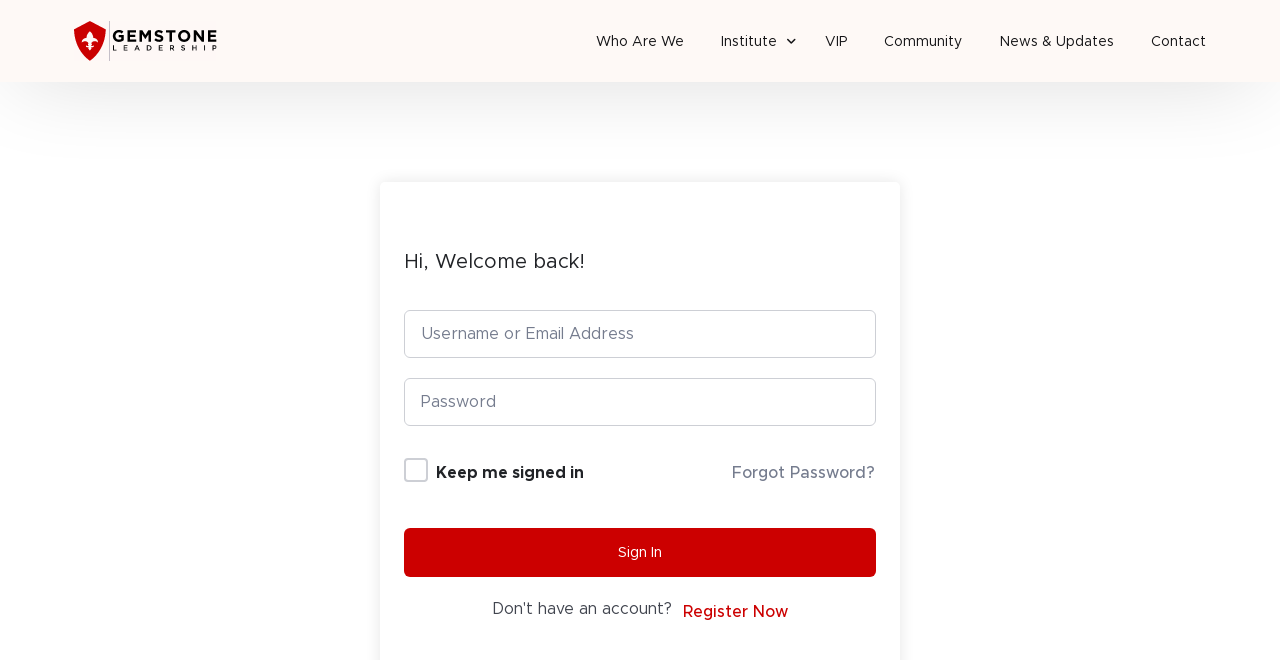

--- FILE ---
content_type: text/javascript
request_url: https://gemstoneng.net/wp-content/plugins/elementor-addon-components/assets/js/eac-frontend.min.js?ver=1.0.0
body_size: 697
content:
!function(e){"use strict";if(jQuery().fitText&&jQuery(":header").each((function(){jQuery(this).removeAttr("style"),jQuery(window).off("resize.fittext orientationchange.fittext"),jQuery(window).unbind("resize.fittext orientationchange.fittext")})),String.prototype.startsWith||(String.prototype.startsWith=function(e,t){return t=t||0,this.substring(t,e.length)===e}),String.prototype.toSlug||(String.prototype.toSlug=function(){let e=this;return e=e.trim().normalize("NFD").replace(/[\u0300-\u036f]/g,"").toLowerCase(),e=e.replace(/[^a-z0-9\s-]/g,"").replace(/\s+/g,"-").replace(/-+/g,"-").replace(/^-+|-+$/g,""),e}),jQuery.fancybox){const e=(window.navigator.userLanguage||window.navigator.language).split("-");jQuery.fancybox.defaults.lang=e[0],jQuery.fancybox.defaults.idleTime=!1}function t(e){if("Space"===(e.code||e.key||0)){e.preventDefault();const t=document.activeElement;"#"===jQuery(t).attr("href")||jQuery(t).attr("data-fancybox")?jQuery(t).trigger("click"):t.dispatchEvent(new MouseEvent("click",{cancelable:!0}))}}jQuery(document.body).on("mousedown keydown",(function(e){"mousedown"===e.type?jQuery(document.body).addClass("eac-using-mouse"):jQuery(document.body).removeClass("eac-using-mouse")})),jQuery(document.body).on("keydown",".buttons-wrapper a.button-readmore, .buttons-wrapper a.button-cart, a.eac-accessible-link",t),jQuery(document.body).on("keydown",".mega-menu_nav-wrapper .mega-menu_top-link, .mega-menu_nav-wrapper .mega-menu_sub-link",t),jQuery(document.body).on("keydown",".sitemap-posts-list a, .swiper-pagination-bullet, #toctoc-body__list a, .eac-breadcrumbs-item a",t),jQuery(document.body).on("keydown",".woocommerce-mini-cart-item.mini_cart_item a, a.hst-hotspots__tooltip-link, .al-post__navigation-digit .page-numbers",t);const n=jQuery(document.body).find("a.eac-accessible-link.obfuscated-link");n.length>0&&jQuery.each(n,((e,t)=>{const n=jQuery(t).attr("data-link").replace("#actus.","@");jQuery(t).attr("href","mailto:"+n),jQuery(t).removeAttr("data-link")}));const a=jQuery(document.body).find("a.eac-accessible-link.obfuscated-tel");a.length>0&&jQuery.each(a,((e,t)=>{const n=jQuery(t).attr("data-link").replace("#actus.","");jQuery(t).attr("href","tel:"+n),jQuery(t).removeAttr("data-link")}))}(jQuery);

--- FILE ---
content_type: image/svg+xml
request_url: https://gemstoneng.net/wp-content/uploads/2022/02/GEMSTONE-LOGO-IN-BLACK-BACKGROUND-54.svg
body_size: 2520
content:
<?xml version="1.0" encoding="utf-8"?>
<!-- Generator: Adobe Illustrator 17.1.0, SVG Export Plug-In . SVG Version: 6.00 Build 0)  -->
<!DOCTYPE svg PUBLIC "-//W3C//DTD SVG 1.1//EN" "http://www.w3.org/Graphics/SVG/1.1/DTD/svg11.dtd">
<svg version="1.1" id="Layer_1" xmlns="http://www.w3.org/2000/svg" xmlns:xlink="http://www.w3.org/1999/xlink" x="0px" y="0px"
	 viewBox="0 0 1063.7 296.7" enable-background="new 0 0 1063.7 296.7" xml:space="preserve">
<rect x="0" y="0" fill="#070707" width="1063.7" height="296.7"/>
<rect x="261.8" y="-1.7" fill="#FDF7F6" width="1.7" height="298.4"/>
<path fill="#C90000" d="M334.7,155.3c-6.7,0-12.8-1.1-18.3-3.3c-5.5-2.2-10.2-5.3-14.2-9.2c-4-3.9-7-8.6-9.2-13.9
	c-2.2-5.4-3.3-11.3-3.3-17.6V111c0-6.1,1.1-11.8,3.4-17.2c2.2-5.3,5.4-10,9.4-14.1c4-4,8.7-7.2,14.2-9.5c5.5-2.3,11.5-3.5,18-3.5
	c3.8,0,7.3,0.3,10.5,0.8c3.1,0.5,6.1,1.3,8.7,2.3c2.7,1,5.2,2.2,7.6,3.7c2.4,1.5,4.6,3.1,6.8,5l-11.9,14.3c-1.6-1.4-3.3-2.6-4.9-3.7
	c-1.6-1.1-3.3-2-5.1-2.7c-1.8-0.7-3.6-1.3-5.7-1.7c-2-0.4-4.3-0.6-6.7-0.6c-3.4,0-6.6,0.7-9.6,2.1c-3,1.4-5.6,3.3-7.8,5.8
	c-2.2,2.4-4,5.2-5.3,8.5c-1.3,3.2-1.9,6.7-1.9,10.4v0.2c0,3.9,0.6,7.5,1.9,10.8c1.3,3.3,3.1,6.2,5.4,8.6c2.3,2.5,5.1,4.4,8.2,5.7
	c3.1,1.4,6.6,2,10.5,2c7,0,12.9-1.7,17.7-5.2v-12.3h-19v-16.3h37.2v37.2c-4.4,3.8-9.6,6.9-15.7,9.6
	C349.4,153.9,342.5,155.3,334.7,155.3z"/>
<path fill="#C90000" d="M398.4,68.2h64.4V85h-45.8v17.4h40.3v16.7h-40.3v18h46.5v16.7h-65V68.2z"/>
<path fill="#C90000" d="M489.3,68.2h20.3l22.5,36.2l22.5-36.2h20.3v85.6h-18.6V97.9l-24.1,36.6h-0.5l-23.8-36.2v55.5h-18.6V68.2z"/>
<path fill="#C90000" d="M635.1,155c-6.5,0-12.9-1.1-19.2-3.4c-6.3-2.2-12-5.7-17.1-10.3l11.1-13.3c3.9,3.2,7.9,5.7,12,7.6
	c4.1,1.9,8.6,2.8,13.5,2.8c3.9,0,6.9-0.7,9.1-2.1c2.2-1.4,3.2-3.4,3.2-5.9v-0.2c0-1.2-0.2-2.3-0.7-3.2c-0.5-0.9-1.3-1.8-2.6-2.6
	c-1.3-0.8-3-1.6-5.3-2.4c-2.2-0.8-5.2-1.7-8.8-2.6c-4.3-1.1-8.3-2.2-11.8-3.5c-3.5-1.3-6.5-2.9-8.9-4.8c-2.5-1.9-4.4-4.3-5.7-7.2
	c-1.3-2.9-2-6.4-2-10.6v-0.2c0-3.9,0.7-7.4,2.2-10.6c1.5-3.1,3.5-5.8,6.1-8.1c2.6-2.3,5.8-4,9.4-5.3c3.7-1.2,7.7-1.8,12.1-1.8
	c6.3,0,12,0.9,17.3,2.8c5.3,1.9,10.1,4.6,14.5,8.1l-9.8,14.2c-3.8-2.6-7.6-4.7-11.2-6.2c-3.7-1.5-7.3-2.3-11-2.3s-6.4,0.7-8.3,2.1
	c-1.8,1.4-2.8,3.2-2.8,5.3v0.2c0,1.4,0.3,2.6,0.8,3.6c0.5,1,1.5,1.9,2.9,2.8c1.4,0.8,3.3,1.6,5.7,2.3s5.5,1.6,9.1,2.6
	c4.3,1.1,8.2,2.4,11.6,3.9c3.4,1.4,6.3,3.1,8.6,5.1c2.3,2,4.1,4.3,5.3,7c1.2,2.7,1.8,5.9,1.8,9.7v0.2c0,4.2-0.8,8-2.3,11.3
	c-1.5,3.3-3.7,6.1-6.4,8.3c-2.8,2.2-6,4-9.9,5.1C643.9,154.4,639.7,155,635.1,155z"/>
<path fill="#C90000" d="M711.7,85.6h-26V68.2h70.9v17.4h-26v68.2h-18.8V85.6z"/>
<path fill="#C90000" d="M821.6,155.3c-6.6,0-12.7-1.2-18.2-3.5c-5.5-2.3-10.3-5.5-14.4-9.4c-4-4-7.2-8.6-9.4-13.9
	c-2.2-5.3-3.4-11.1-3.4-17.2V111c0-6.1,1.1-11.8,3.4-17.2c2.3-5.3,5.4-10,9.5-14.1c4-4,8.8-7.2,14.4-9.5c5.6-2.3,11.7-3.5,18.3-3.5
	c6.6,0,12.7,1.2,18.2,3.5c5.5,2.3,10.3,5.5,14.4,9.4c4,4,7.2,8.6,9.4,13.9c2.2,5.3,3.4,11.1,3.4,17.2v0.2c0,6.1-1.1,11.8-3.4,17.2
	c-2.3,5.3-5.4,10-9.5,14.1c-4,4-8.8,7.2-14.4,9.5C834.3,154.1,828.2,155.3,821.6,155.3z M821.9,137.9c3.7,0,7.2-0.7,10.4-2.1
	c3.2-1.4,5.9-3.3,8.1-5.7c2.2-2.4,4-5.3,5.3-8.5c1.3-3.2,1.9-6.7,1.9-10.3V111c0-3.7-0.6-7.1-1.9-10.4c-1.3-3.3-3.1-6.1-5.4-8.6
	c-2.3-2.4-5.1-4.4-8.3-5.8c-3.2-1.4-6.6-2.1-10.4-2.1c-3.8,0-7.3,0.7-10.5,2.1c-3.1,1.4-5.8,3.3-8.1,5.7c-2.2,2.4-4,5.3-5.3,8.5
	c-1.3,3.2-1.9,6.7-1.9,10.3v0.2c0,3.7,0.6,7.1,1.9,10.4c1.3,3.3,3.1,6.1,5.4,8.6c2.3,2.4,5.1,4.4,8.2,5.8
	C814.6,137.2,818,137.9,821.9,137.9z"/>
<path fill="#C90000" d="M893,68.2h17.4l40.1,52.7V68.2h18.6v85.6h-16l-41.4-54.4v54.4H893V68.2z"/>
<path fill="#C90000" d="M998.7,68.2h64.4V85h-45.8v17.4h40.3v16.7h-40.3v18h46.5v16.7h-65V68.2z"/>
<path fill="#C90000" d="M118.5,0L0,62.2c4.3,143.7,90.9,214.1,118.5,232.7c27.6-18.6,114.2-88.6,118.5-232.7L118.5,0z M176,157.1
	c-5.7-4.4-12.1-7-19.4-7.4c-5.9-0.3-11.5,0.7-16.8,3.5c-5.3,2.8-9,7-11,13c0.8,1,1.5,2,2.4,2.8c2.4,1.9,3,4.2,2.1,7.5
	c-2,0.7-3.9,1.3-5.7,1.9c-0.1,0.5-0.2,0.8-0.2,1.1c0.5,3.8,3,5.1,6.4,5.5c3.7,0.4,7.1-0.3,10.2-2.4c0.9-0.6,1.8-1.2,2.9-1.9
	c1.5,2.4,1.5,4.8,0.9,7.3c-0.5,2.2-1.9,4-3.8,5.1c-3.4,2-6.9,2.6-10.8,1.5c-1.4-0.4-2.7-1.6-4.4-0.9c0,2.7,0,2.7,2.7,7.7
	c-1.2,3-9.4,14.5-12.9,18.1c-2.5-2-8.8-10.3-13.2-17.4c0.3-2.8,3.4-4.8,2.9-8c-1.1-1.2-2.1-0.3-3.1,0.1c-2.9,1-5.7,1.3-8.7,0.6
	c-6.6-1.5-9.8-8.2-6.6-14c0.7,0.5,1.5,0.8,2.2,1.4c5,3.7,10.3,4,15.7,1.5c1.1-1.6,1.7-3.1,1.7-5.1c-1.9-0.7-3.8-1.3-5.7-1.9
	c-1-3.1-0.5-5.6,2.1-7.6c0.8-0.7,1.5-1.6,2.3-2.5c-1.7-6-5.4-10.1-10.7-13c-5.2-2.9-10.8-3.9-16.7-3.7c-7.1,0.3-13.4,2.6-19.1,6.9
	c-1.1,0.8-1.8,2.2-3.8,2c0.3-9.3,3-17.5,10-23.8c6.9-6.3,15.3-8.8,24.8-8.7c0.2-1.2,0.5-2.2,0.6-3.2c1.3-18.6,9.4-33.7,23.6-45.7
	c0.4-0.3,0.8-0.5,1.4-1c0.8,0.5,1.7,1,2.5,1.7c11.7,10,19.1,22.5,21.9,37.7c0.3,1.8,0.4,3.7,0.7,5.6c0.2,1.5,0.4,3,0.6,4.6
	c2.9,0.3,5.5,0.5,8.1,0.9c12.8,2.2,26,11.8,26.7,30.4c0,0.5-0.1,0.9-0.2,1.4C177.3,158.9,176.7,157.7,176,157.1"/>
<g>
	<path fill="#FDF7F6" d="M290.7,180.1h6.8v32.6h20.4v6.2h-27.3V180.1z"/>
	<path fill="#FDF7F6" d="M370.7,180.1h28.8v6.1h-22v10.1h19.5v6.1h-19.5v10.4h22.3v6.1h-29.1V180.1z"/>
	<path fill="#FDF7F6" d="M467.4,179.8h6.3l17.1,39.1h-7.2l-3.9-9.4h-18.4l-4,9.4h-7L467.4,179.8z M477.2,203.5l-6.7-15.5l-6.7,15.5
		H477.2z"/>
	<path fill="#FDF7F6" d="M543.2,180.1h14.5c12.2,0,20.7,8.4,20.7,19.3v0.1c0,10.9-8.4,19.4-20.7,19.4h-14.5V180.1z M550,186.3v26.4
		h7.7c8.2,0,13.5-5.5,13.5-13.1v-0.1c0-7.6-5.3-13.2-13.5-13.2H550z"/>
	<path fill="#FDF7F6" d="M632.3,180.1h28.8v6.1h-22v10.1h19.5v6.1h-19.5v10.4h22.3v6.1h-29.1V180.1z"/>
	<path fill="#FDF7F6" d="M715.2,180.1h17.3c4.9,0,8.7,1.4,11.2,3.9c2.1,2.1,3.2,5,3.2,8.4v0.1c0,6.4-3.8,10.2-9.2,11.8l10.5,14.7
		h-8.1l-9.5-13.5H722v13.5h-6.8V180.1z M732,199.3c4.9,0,8-2.6,8-6.5v-0.1c0-4.2-3-6.4-8-6.4H722v13H732z"/>
	<path fill="#FDF7F6" d="M798.4,213.3l4.1-4.9c3.7,3.2,7.5,5.1,12.3,5.1c4.2,0,6.9-2,6.9-4.9v-0.1c0-2.8-1.6-4.3-8.8-5.9
		c-8.3-2-12.9-4.4-12.9-11.6v-0.1c0-6.7,5.6-11.3,13.3-11.3c5.7,0,10.2,1.7,14.1,4.9l-3.7,5.2c-3.5-2.6-7-4-10.5-4
		c-4,0-6.3,2.1-6.3,4.6v0.1c0,3,1.8,4.3,9.3,6.1c8.2,2,12.4,4.9,12.4,11.4v0.1c0,7.3-5.7,11.6-13.9,11.6
		C808.7,219.5,803.1,217.4,798.4,213.3z"/>
	<path fill="#FDF7F6" d="M882.2,180.1h6.8v16.2h18.5v-16.2h6.8v38.9h-6.8v-16.4h-18.5v16.4h-6.8V180.1z"/>
	<path fill="#FDF7F6" d="M970.5,180.1h6.8v38.9h-6.8V180.1z"/>
	<path fill="#FDF7F6" d="M1033.4,180.1h15.3c9.1,0,14.8,5.2,14.8,13v0.1c0,8.7-7,13.3-15.5,13.3h-7.7v12.5h-6.8V180.1z
		 M1048.2,200.3c5.2,0,8.4-2.9,8.4-6.9v-0.1c0-4.6-3.3-6.9-8.4-6.9h-7.9v14H1048.2z"/>
</g>
</svg>


--- FILE ---
content_type: image/svg+xml
request_url: https://gemstoneng.net/wp-content/uploads/2022/02/GEMSTONE-LEADERSHIP-LOGO-ENLARGED-54.svg
body_size: 2518
content:
<?xml version="1.0" encoding="utf-8"?>
<!-- Generator: Adobe Illustrator 17.1.0, SVG Export Plug-In . SVG Version: 6.00 Build 0)  -->
<!DOCTYPE svg PUBLIC "-//W3C//DTD SVG 1.1//EN" "http://www.w3.org/Graphics/SVG/1.1/DTD/svg11.dtd">
<svg version="1.1" id="Layer_1" xmlns="http://www.w3.org/2000/svg" xmlns:xlink="http://www.w3.org/1999/xlink" x="0px" y="0px"
	 viewBox="0 0 1063.7 296.7" enable-background="new 0 0 1063.7 296.7" xml:space="preserve">
<rect x="0" y="0" fill="#FEF8F7" width="1063.7" height="296.7"/>
<rect x="261.8" y="-1.7" fill="#010128" width="1.7" height="298.4"/>
<path d="M334.7,155.3c-6.7,0-12.8-1.1-18.3-3.3c-5.5-2.2-10.2-5.3-14.2-9.2c-4-3.9-7-8.6-9.2-13.9c-2.2-5.4-3.3-11.3-3.3-17.6V111
	c0-6.1,1.1-11.8,3.4-17.2c2.2-5.3,5.4-10,9.4-14.1c4-4,8.7-7.2,14.2-9.5c5.5-2.3,11.5-3.5,18-3.5c3.8,0,7.3,0.3,10.5,0.8
	c3.1,0.5,6.1,1.3,8.7,2.3c2.7,1,5.2,2.2,7.6,3.7c2.4,1.5,4.6,3.1,6.8,5l-11.9,14.3c-1.6-1.4-3.3-2.6-4.9-3.7c-1.6-1.1-3.3-2-5.1-2.7
	c-1.8-0.7-3.6-1.3-5.7-1.7c-2-0.4-4.3-0.6-6.7-0.6c-3.4,0-6.6,0.7-9.6,2.1c-3,1.4-5.6,3.3-7.8,5.8c-2.2,2.4-4,5.2-5.3,8.5
	c-1.3,3.2-1.9,6.7-1.9,10.4v0.2c0,3.9,0.6,7.5,1.9,10.8c1.3,3.3,3.1,6.2,5.4,8.6c2.3,2.5,5.1,4.4,8.2,5.7c3.1,1.4,6.6,2,10.5,2
	c7,0,12.9-1.7,17.7-5.2v-12.3h-19v-16.3h37.2v37.2c-4.4,3.8-9.6,6.9-15.7,9.6C349.4,153.9,342.5,155.3,334.7,155.3z"/>
<path d="M398.4,68.2h64.4V85h-45.8v17.4h40.3v16.7h-40.3v18h46.5v16.7h-65V68.2z"/>
<path d="M489.3,68.2h20.3l22.5,36.2l22.5-36.2h20.3v85.6h-18.6V97.9l-24.1,36.6h-0.5l-23.8-36.2v55.5h-18.6V68.2z"/>
<path d="M635.1,155c-6.5,0-12.9-1.1-19.2-3.4c-6.3-2.2-12-5.7-17.1-10.3l11.1-13.3c3.9,3.2,7.9,5.7,12,7.6c4.1,1.9,8.6,2.8,13.5,2.8
	c3.9,0,6.9-0.7,9.1-2.1c2.2-1.4,3.2-3.4,3.2-5.9v-0.2c0-1.2-0.2-2.3-0.7-3.2c-0.5-0.9-1.3-1.8-2.6-2.6c-1.3-0.8-3-1.6-5.3-2.4
	c-2.2-0.8-5.2-1.7-8.8-2.6c-4.3-1.1-8.3-2.2-11.8-3.5c-3.5-1.3-6.5-2.9-8.9-4.8c-2.5-1.9-4.4-4.3-5.7-7.2c-1.3-2.9-2-6.4-2-10.6
	v-0.2c0-3.9,0.7-7.4,2.2-10.6c1.5-3.1,3.5-5.8,6.1-8.1c2.6-2.3,5.8-4,9.4-5.3c3.7-1.2,7.7-1.8,12.1-1.8c6.3,0,12,0.9,17.3,2.8
	c5.3,1.9,10.1,4.6,14.5,8.1l-9.8,14.2c-3.8-2.6-7.6-4.7-11.2-6.2c-3.7-1.5-7.3-2.3-11-2.3s-6.4,0.7-8.3,2.1
	c-1.8,1.4-2.8,3.2-2.8,5.3v0.2c0,1.4,0.3,2.6,0.8,3.6c0.5,1,1.5,1.9,2.9,2.8c1.4,0.8,3.3,1.6,5.7,2.3s5.5,1.6,9.1,2.6
	c4.3,1.1,8.2,2.4,11.6,3.9c3.4,1.4,6.3,3.1,8.6,5.1c2.3,2,4.1,4.3,5.3,7c1.2,2.7,1.8,5.9,1.8,9.7v0.2c0,4.2-0.8,8-2.3,11.3
	c-1.5,3.3-3.7,6.1-6.4,8.3c-2.8,2.2-6,4-9.9,5.1C643.9,154.4,639.7,155,635.1,155z"/>
<path d="M711.7,85.6h-26V68.2h70.9v17.4h-26v68.2h-18.8V85.6z"/>
<path d="M821.6,155.3c-6.6,0-12.7-1.2-18.2-3.5c-5.5-2.3-10.3-5.5-14.4-9.4c-4-4-7.2-8.6-9.4-13.9c-2.2-5.3-3.4-11.1-3.4-17.2V111
	c0-6.1,1.1-11.8,3.4-17.2c2.3-5.3,5.4-10,9.5-14.1c4-4,8.8-7.2,14.4-9.5c5.6-2.3,11.7-3.5,18.3-3.5c6.6,0,12.7,1.2,18.2,3.5
	c5.5,2.3,10.3,5.5,14.4,9.4c4,4,7.2,8.6,9.4,13.9c2.2,5.3,3.4,11.1,3.4,17.2v0.2c0,6.1-1.1,11.8-3.4,17.2c-2.3,5.3-5.4,10-9.5,14.1
	c-4,4-8.8,7.2-14.4,9.5C834.3,154.1,828.2,155.3,821.6,155.3z M821.9,137.9c3.7,0,7.2-0.7,10.4-2.1c3.2-1.4,5.9-3.3,8.1-5.7
	c2.2-2.4,4-5.3,5.3-8.5c1.3-3.2,1.9-6.7,1.9-10.3V111c0-3.7-0.6-7.1-1.9-10.4c-1.3-3.3-3.1-6.1-5.4-8.6c-2.3-2.4-5.1-4.4-8.3-5.8
	c-3.2-1.4-6.6-2.1-10.4-2.1c-3.8,0-7.3,0.7-10.5,2.1c-3.1,1.4-5.8,3.3-8.1,5.7c-2.2,2.4-4,5.3-5.3,8.5c-1.3,3.2-1.9,6.7-1.9,10.3
	v0.2c0,3.7,0.6,7.1,1.9,10.4c1.3,3.3,3.1,6.1,5.4,8.6c2.3,2.4,5.1,4.4,8.2,5.8C814.6,137.2,818,137.9,821.9,137.9z"/>
<path d="M893,68.2h17.4l40.1,52.7V68.2h18.6v85.6h-16l-41.4-54.4v54.4H893V68.2z"/>
<path d="M998.7,68.2h64.4V85h-45.8v17.4h40.3v16.7h-40.3v18h46.5v16.7h-65V68.2z"/>
<path fill="#CA0000" d="M118.5,0L0,62.2c4.3,143.7,90.9,214.1,118.5,232.7c27.6-18.6,114.2-88.6,118.5-232.7L118.5,0z M176,157.1
	c-5.7-4.4-12.1-7-19.4-7.4c-5.9-0.3-11.5,0.7-16.8,3.5c-5.3,2.8-9,7-11,13c0.8,1,1.5,2,2.4,2.8c2.4,1.9,3,4.2,2.1,7.5
	c-2,0.7-3.9,1.3-5.7,1.9c-0.1,0.5-0.2,0.8-0.2,1.1c0.5,3.8,3,5.1,6.4,5.5c3.7,0.4,7.1-0.3,10.2-2.4c0.9-0.6,1.8-1.2,2.9-1.9
	c1.5,2.4,1.5,4.8,0.9,7.3c-0.5,2.2-1.9,4-3.8,5.1c-3.4,2-6.9,2.6-10.8,1.5c-1.4-0.4-2.7-1.6-4.4-0.9c0,2.7,0,2.7,2.7,7.7
	c-1.2,3-9.4,14.5-12.9,18.1c-2.5-2-8.8-10.3-13.2-17.4c0.3-2.8,3.4-4.8,2.9-8c-1.1-1.2-2.1-0.3-3.1,0.1c-2.9,1-5.7,1.3-8.7,0.6
	c-6.6-1.5-9.8-8.2-6.6-14c0.7,0.5,1.5,0.8,2.2,1.4c5,3.7,10.3,4,15.7,1.5c1.1-1.6,1.7-3.1,1.7-5.1c-1.9-0.7-3.8-1.3-5.7-1.9
	c-1-3.1-0.5-5.6,2.1-7.6c0.8-0.7,1.5-1.6,2.3-2.5c-1.7-6-5.4-10.1-10.7-13c-5.2-2.9-10.8-3.9-16.7-3.7c-7.1,0.3-13.4,2.6-19.1,6.9
	c-1.1,0.8-1.8,2.2-3.8,2c0.3-9.3,3-17.5,10-23.8c6.9-6.3,15.3-8.8,24.8-8.7c0.2-1.2,0.5-2.2,0.6-3.2c1.3-18.6,9.4-33.7,23.6-45.7
	c0.4-0.3,0.8-0.5,1.4-1c0.8,0.5,1.7,1,2.5,1.7c11.7,10,19.1,22.5,21.9,37.7c0.3,1.8,0.4,3.7,0.7,5.6c0.2,1.5,0.4,3,0.6,4.6
	c2.9,0.3,5.5,0.5,8.1,0.9c12.8,2.2,26,11.8,26.7,30.4c0,0.5-0.1,0.9-0.2,1.4C177.3,158.9,176.7,157.7,176,157.1"/>
<g>
	<path fill="#040505" d="M290.7,180.1h6.8v32.6h20.4v6.2h-27.3V180.1z"/>
	<path fill="#040505" d="M370.7,180.1h28.8v6.1h-22v10.1h19.5v6.1h-19.5v10.4h22.3v6.1h-29.1V180.1z"/>
	<path fill="#040505" d="M467.4,179.8h6.3l17.1,39.1h-7.2l-3.9-9.4h-18.4l-4,9.4h-7L467.4,179.8z M477.2,203.5l-6.7-15.5l-6.7,15.5
		H477.2z"/>
	<path fill="#040505" d="M543.2,180.1h14.5c12.2,0,20.7,8.4,20.7,19.3v0.1c0,10.9-8.4,19.4-20.7,19.4h-14.5V180.1z M550,186.3v26.4
		h7.7c8.2,0,13.5-5.5,13.5-13.1v-0.1c0-7.6-5.3-13.2-13.5-13.2H550z"/>
	<path fill="#040505" d="M632.3,180.1h28.8v6.1h-22v10.1h19.5v6.1h-19.5v10.4h22.3v6.1h-29.1V180.1z"/>
	<path fill="#040505" d="M715.2,180.1h17.3c4.9,0,8.7,1.4,11.2,3.9c2.1,2.1,3.2,5,3.2,8.4v0.1c0,6.4-3.8,10.2-9.2,11.8l10.5,14.7
		h-8.1l-9.5-13.5H722v13.5h-6.8V180.1z M732,199.3c4.9,0,8-2.6,8-6.5v-0.1c0-4.2-3-6.4-8-6.4H722v13H732z"/>
	<path fill="#040505" d="M798.4,213.3l4.1-4.9c3.7,3.2,7.5,5.1,12.3,5.1c4.2,0,6.9-2,6.9-4.9v-0.1c0-2.8-1.6-4.3-8.8-5.9
		c-8.3-2-12.9-4.4-12.9-11.6v-0.1c0-6.7,5.6-11.3,13.3-11.3c5.7,0,10.2,1.7,14.1,4.9l-3.7,5.2c-3.5-2.6-7-4-10.5-4
		c-4,0-6.3,2.1-6.3,4.6v0.1c0,3,1.8,4.3,9.3,6.1c8.2,2,12.4,4.9,12.4,11.4v0.1c0,7.3-5.7,11.6-13.9,11.6
		C808.7,219.5,803.1,217.4,798.4,213.3z"/>
	<path fill="#040505" d="M882.2,180.1h6.8v16.2h18.5v-16.2h6.8v38.9h-6.8v-16.4h-18.5v16.4h-6.8V180.1z"/>
	<path fill="#040505" d="M970.5,180.1h6.8v38.9h-6.8V180.1z"/>
	<path fill="#040505" d="M1033.4,180.1h15.3c9.1,0,14.8,5.2,14.8,13v0.1c0,8.7-7,13.3-15.5,13.3h-7.7v12.5h-6.8V180.1z
		 M1048.2,200.3c5.2,0,8.4-2.9,8.4-6.9v-0.1c0-4.6-3.3-6.9-8.4-6.9h-7.9v14H1048.2z"/>
</g>
</svg>
